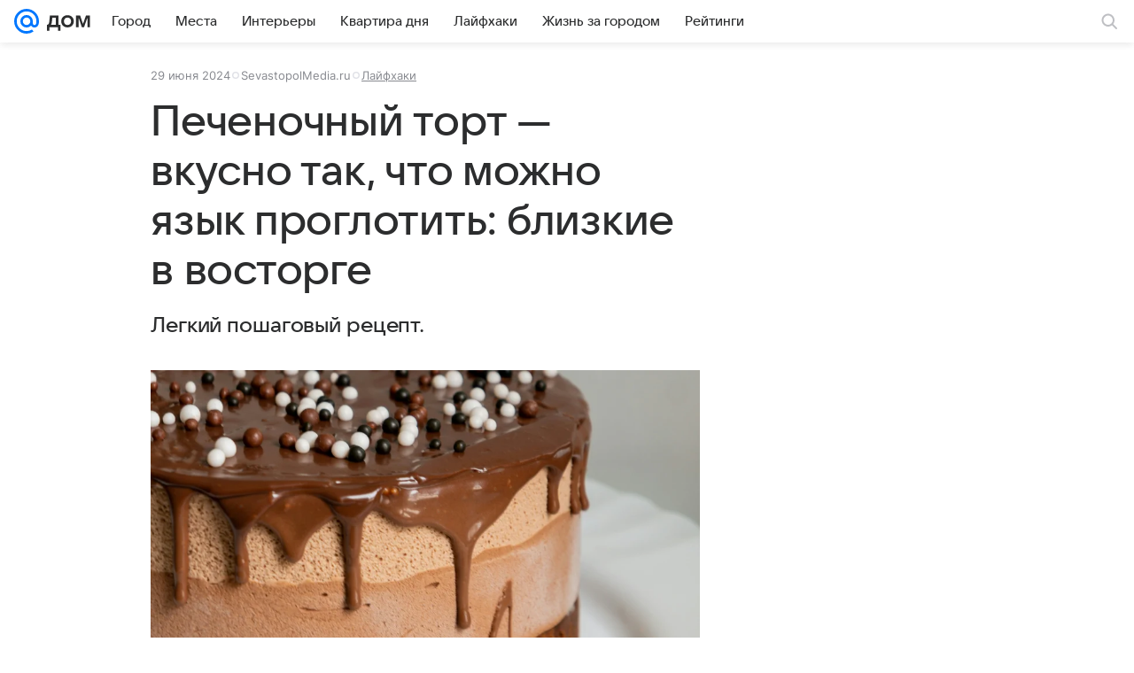

--- FILE ---
content_type: text/plain; charset=utf-8
request_url: https://media-stat.mail.ru/metrics/1.0/
body_size: 698
content:
eyJhbGciOiJkaXIiLCJjdHkiOiJKV1QiLCJlbmMiOiJBMjU2R0NNIiwidHlwIjoiSldUIn0..xUXlcHz2O31JDRjE.[base64].EWHHTPGX_H1ho9CYXk77Lw